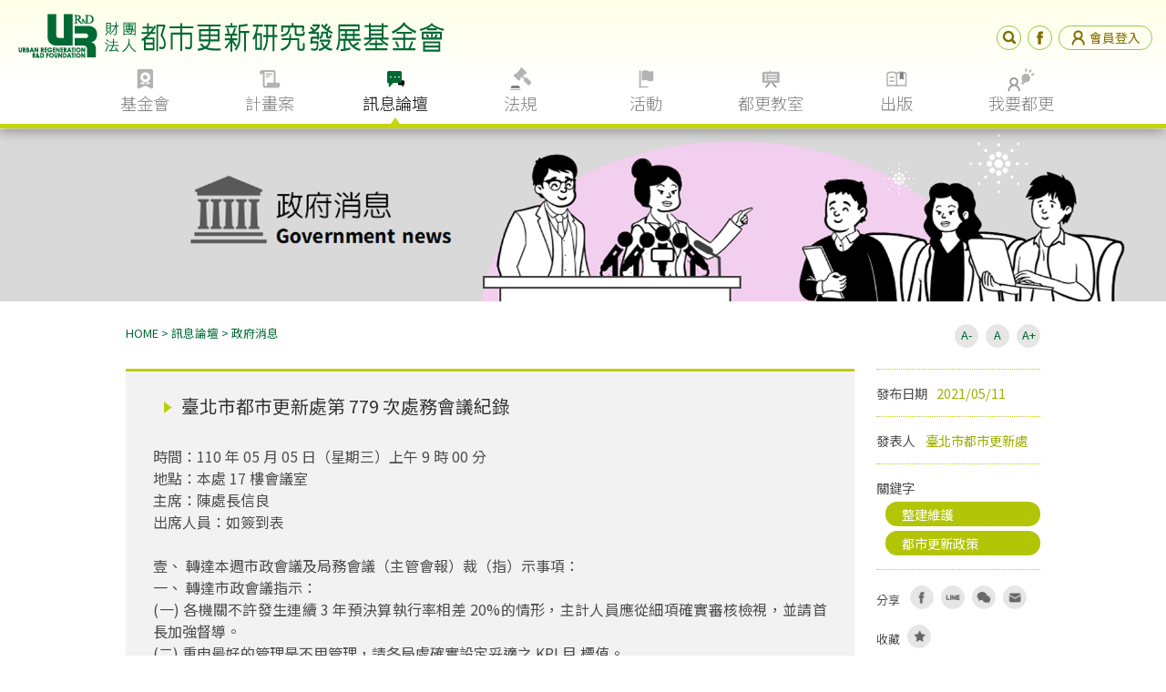

--- FILE ---
content_type: text/html; charset=UTF-8
request_url: https://www.ur.org.tw/mynews/view/3566
body_size: 9421
content:
<!DOCTYPE html>
<html lang="zh-Hant-TW" class="no-js">
    <head>
        <meta charset="UTF-8" />
        <base href="https://www.ur.org.tw/">
        <meta name="viewport" content="width=device-width, initial-scale=1.0">
        <title>臺北市都市更新處第 779 次處務會議紀錄 - 財團法人都市更新研究發展基金會</title>
<meta name="description" content="基金會於1998年1月23日配合行政院「都市更新方案」由國內八家聲譽卓著的企業共同捐助成立，提供社區都市更新專業規劃顧問服務!!" />
<meta name="keywords" content="都更,都市更新,權利變換,都市再生,公辦更新" />
<meta name="author" content="財團法人都市更新研究發展基金會" />
<meta property="fb:app_id" content="281080142345419" />
<meta property="og:site_name" content="財團法人都市更新研究發展基金會" />     
<meta property="og:locale" content="zh_TW" />   
<meta property="og:type" content="article" />
<meta property="og:title" content="臺北市都市更新處第 779 次處務會議紀錄-財團法人都市更新研究發展基金會" />
<meta property="og:image" content="https://www.ur.org.tw/upload/mynews/訊息論壇-政府消息-臺北.jpg" />
<meta property="og:description" content="
時間：110 年 05 月 05 日（星期三）上午 9 時 00 分
地點：本處 17 樓會議室
主席：陳處長信良
出席人員：如簽到表

壹、 轉達本週市政會議及局務會議（主管會報）裁（指）示事項：
一、 轉達市政會議指示：
(一) 各機關不許發生連續 3 年預決算執行率相差 20%的情形，主計人員應從細項確實審核檢視，並請首長加強督導。
(二) 重申最好的管理是不用管理，請各" />
<meta property="og:url" content="https://www.ur.org.tw/mynews/view/3566" />


        <link rel="shortcut icon" href="../../img/icon.ico">
        <link rel="stylesheet" type="text/css" href="../../css/mobile reset.css" />
        <link rel="stylesheet" type="text/css" href="../../css/web_style_basic.css" />
        <link rel="stylesheet" href="js/sweetalert/sweetalert.css" >
        <!--mobile-->
        <link rel="stylesheet" type="text/css" media="screen and (min-width: 100px) and (max-width: 870px)" href="../../css/mobile_menu.css" />
        <link rel="stylesheet" type="text/css" href="../../css/responsive_basic.css"> 
        <!--all stylesheet-->
        <link rel="stylesheet" type="text/css" href="../../css/web_style.css">
        <link rel="stylesheet" type="text/css" href="../../css/responsive.css">  
        <link rel="stylesheet" type="text/css" href="css/loading.css" />      
        <!--nav-->
        <link rel="stylesheet" type="text/css" href="../../css/nav.css">        
        <script src="../../js/jquery-1.11.3.min.js"></script>
        <script src="../../js/jquery-ui.min.js"></script>
        <!--issue  
        <script src="http://code.jquery.com/ui/1.10.0/jquery-ui.js"></script> -->
        <script src="../../js/modernizr.custom.js"></script>
        
        <script src="js/sweetalert/sweetalert.min.js"></script> 

        <!-- mobile -->
        <script src="../../js/main.js"></script> 
        <!-- nav -->
        <script src="../../js/cbpHorizontalSlideOutMenu_custom.js"></script> 
        <script type="text/javascript">

            function lockBodyForFancybox() {
                $("body").css({'overflow-y':'hidden'});
            }   
            function unlockBodyForFancybox(myBodyTopPos) {               
                $("body").css({'overflow-y':'visible'});
            }
            $(document).ready(function() {
                        //nav
                        var menu = new cbpHorizontalSlideOutMenu( document.getElementById( 'cbp-hsmenu-wrapper' ) );

                        //goTop
                        $(window).scroll(function(){
                            if ($(this).scrollTop() > 250) {
                                $('#goTop').fadeIn();
                                $('#body').removeClass('cd-main-content');
                            } else {
                                $('#goTop').fadeOut();
                                $('#body').addClass('cd-main-content');
                            }
                        });
                        //Click event to scroll to top
                        $('#goTop').click(function(){
                            $('html, body').animate({scrollTop : 0},800);
                            return false;
                        });


                        /*******  b-newcause.html  ********/
                        //close_mobile
                        if($(window).width()<870){
                            //alert('aaa');
                            $(".sub_items:not(:eq(0))").addClass("close");
                            $(".close .close-none").css('display','none');
                            $("#language").css('display','none');

                        }else{
                            $(".sub_items").removeClass("close");
                            $(".close-none").css('display','inline-block');
                            $("#language").css('display','block');

                        
                        };

                        $(window).resize(function(){
                            if($(window).width()<870){

                                $(".sub_items:not(:eq(0))").addClass("close");
                                $(".close .close-none").css('display','none');
                                $("#language").css('display','none');

                            }else{

                                $(".close-none-block").css('display','block');
                                $(".sub_items").removeClass("close");
                                $("#language").css('display','block');

                            };
                        });
                         
                        //close_mobile
                         $('.sub_title_btn').on('click',function(event){
                            event.preventDefault();
                            $(this).parent('div').parent('.sub_items').toggleClass('close');
                            $(this).parent('div').parent('.sub_items').children('.close-none').slideToggle(100);
                            $(this).parent('div').parent('.sub_items').children('.oneBox-text').children('.close-none').slideToggle(100);
                            console.log(12);


                            $(this).parent('div').parent('.sub_items-block').toggleClass('close');
                            $(this).parent('div').parent('.sub_items-block').children('.close-none-block').slideToggle(100);
                            $(this).parent('div').parent('.sub_items-block').children('.oneBox-text').children('.close-none-block').slideToggle(100);
                            console.log(12);

                                //lotte 1006
                                //since some owl-carousel is hidden and display wrong, we need to reload owl-carousel again when it's showed

                                // var $owl = $('.owl-carousel');
                                var $owl = $(this).parent('div').parent('.sub_items').children('.oneBox').children('.owl-carousel');
                                $owl.trigger('destroy.owl.carousel');
                                // After destory, the markup is still not the same with the initial.
                                // The differences are:
                                //   1. The initial content was wrapped by a 'div.owl-stage-outer';
                                //   2. The '.owl-carousel' itself has an '.owl-loaded' class attached;
                                //   We have to remove that before the new initialization.
                                $owl.html($owl.find('.owl-stage-outer').html()).removeClass('owl-loaded');
                                //slider RWD onlyOnePhoto
                                $('.owl-carousel').owlCarousel({
                                    loop: true,
                                    margin: 10,
                                    nav: true,

                                    responsive: {
                                        0: {
                                            items: 1
                                        },
                                        600: {
                                            items: 1
                                        },
                                        1000: {
                                            items: 1
                                        }
                                    }
                                })
                                //slider controler noWords
                                $(".owl-next,.owl-prev").text("")                   
                         });



                        //----------訊息彈出----------
                        /*$(".rd_message_bg").hide(0, function(){
                            height = $(this).outerHeight();
                            height = '-' + ( height / 2 );

                            $(this).css({
                                'top' : '50%',
                                'margin-top' : height + 'px'
                            });
                        }).fadeIn(800).delay(700).fadeOut(700);
                        $(".rd_message_bg").on('click', function(){
                            $(this).stop().hide();
                        });*/
                        //------------------------------
                        $("#wordSize > a").click(function(e){
                            $now_index = $(this).index();  //chartFootnoteBox
                            if($now_index==0){
                                $(".textarea *,.main-flexcroll,.page1024-content *,.chartContent *,.sub-flexcroll *,.close-none-block *").css('font-size','10px');
                            }else if($now_index==2){
                             
                               $(".textarea *,.main-flexcroll,.organization,.page1024-content *,.chartContent *,.sub-flexcroll *,.close-none-block *").css('font-size','20px');

                            }else{
                               $(".textarea *,.main-flexcroll,.page1024-content *,.chartContent *,.sub-flexcroll *,.close-none-block *").css('font-size',''); 
                            }
                            
                            e.preventDefault();
                            e.stopPropagation();
                           
                        });

                        //-----------------------------
                        $("body").click(function(e){
                             //alert(e.target.nodeName ); 
                        //  if ($(e.target).hasClass('icon-news')) {
                            if ($(e.target).is('.icon-news,.icon-project,.icon-about,.icon-law,.icon-classroom,.icon-book,.icon-events,.cbp-regularsize')) {
                                    //剩下找到 各個li事件!
                            }else{
                                $(".cbp-hsmenubg").css('height','0px');
                                $(".cbp-hsmenu > li").attr('data-open','').removeClass("cbp-hsitem-open"); //all close
                                      
                            }
                          

                        }) 

                        function alert_message(message){
                            swal({
                                title: message,
                                timer: 1000,
                                showConfirmButton: false,
                                animation : false,
                            });
                        };
                        function alert_preview(message){
                            swal({
                                title: message,
                                showConfirmButton: false,
                                animation : false,
                            });
                        };
                                    });

        </script>

        <!-- Google tag (gtag.js) -->
        <script async src="https://www.googletagmanager.com/gtag/js?id=G-0ZZXT2KYWG"></script>
        <script>
            window.dataLayer = window.dataLayer || [];
            function gtag(){dataLayer.push(arguments);}
            gtag('js', new Date());

            gtag('config', 'G-0ZZXT2KYWG');
        </script>
        
       <style type="text/css">
            .rd_message_bg{
                width:100%;
                position:absolute;
                z-index:99996;
            }
            .rd_message {      
                width:400px;
                position: fixed;
                right: 0;
                left: 0;
                margin-right: auto;
                margin-left: auto;
                margin: 0 auto;
                padding:10px 10px 10px;
                z-index:99999;
                
                background-color:rgba(95, 94, 94, 0.64);
                font-size:16px;
                text-align:center;
                color: #fff;
                border-radius: 30px;

            }
            .text-danger >p{
                color: red;
            }

        </style>
    </head>


    <div class="load_bg">
        <div class=" spinner keep_load" >
              <div class="bounce1"></div>
              <div class="bounce2"></div>
              <div class="bounce3"></div>
        </div>
    </div>
    
    <body>

        <!--header-->
                        <header id="header">
            <div class="headerTop">     
                <!--mobile-->
                <a class="mobileMenu" id="cd-menu-trigger" href="#0"><span class="cd-menu-icon"></span></a>
                <!--end of mobile-->
                <a href="https://www.ur.org.tw/"><img id="logoHeader" src="../../img/menu/logo_header.png" alt="財團法人都市更新研究發展基金會"></a>
                <div class="toolBar">
                    <a id="search" class="normal webMenu">
                        <input type="image" src="../../img/icon/search.png" onclick="location.href='/home/search?type=news'" />
                        <input type="text" name="search">
                    </a>
                    <a id="facebook" href="https://www.facebook.com/ur.org.tw/?hc_ref=SEARCH" target="_blank"><img src="img/icon/facebook.png" alt="facebook"></a>
                        
                        <a class="webMenu" id="member" href="/member?lang=tw" ><img src="img/icon/member.png" alt="會員登入">會員登入</a>
                                    </div>

                            </div>

            <!--main NAV-->
            <nav class="cbp-hsmenu-wrapper webMenu" id="cbp-hsmenu-wrapper">
                <div class="regularSizeNav">
                    <ul class="cbp-hsmenu">
                        <li>
                            <a class="icon-about " href="#">基金會</a>
                            <ul class="cbp-hssubmenu">
                                <div class="cbp-regularsize">       
                                    <li><a href="foundation/about"><span>我們是誰</span></a></li>
                                    <li><a href="foundation/belief"><span>信念</span></a></li>
                                    <li><a href="foundation/chairman/last"><span>董事長</span></a></li>
                                    <li><a href="foundation/chairman/first"><span>創會董事長</span></a></li>
                                    <li><a href="foundation/board"><span>董事會</span></a></li>
                                    <li><a href="foundation/organization"><span>組織</span></a></li>
                                    <li><a href="foundation/history"><span>歷史</span></a></li>
                                    <li><a href="foundation/service"><span>服務項目</span></a></li>
                                    <li><a href="foundation/career"><span>徵才</span></a></li>
                                    <li><a href="foundation/contact"><span>聯絡我們</span></a></li>
                                    <li><a href="foundation/download"><span>資訊公開</span></a></li>       
                                </div>
                            </ul>
                        </li>
                        <li>
                            <a class="icon-project "  href="#">計畫案</a>
                            <ul class="cbp-hssubmenu">
                                <div class="cbp-regularsize">
                                    <li><a href="plan/career"><span>更新事業</span></a></li>   
                                    <li><a href="plan/category/government"><span>政府計畫</span></a></li>         
                                    <li><a href="plan/category/investment"><span>公辦更新</span></a></li>
                                    <li><a href="plan/category/research"><span>法制研究 </span></a></li> 
                                    <li><a href="plan/category/other"><span>其他計畫</span></a></li>    
                                    <li><a href="plan/result"><span>成果統計</span></a></li>         
                                </div>
                            </ul>
                        </li>
                        <li>
                            <a class="icon-news selected"  href="#">訊息論壇</a>
                            <ul class="cbp-hssubmenu">
                                <div class="cbp-regularsize">
                                    <li><a href="mynews/news_list/1"><span>媒體報導</span></a></li>
                                    <li><a href="mynews/news_list/2"><span>政府消息</span></a></li>
                                    <li><a href="mynews/news_list/3"><span>本會動態</span></a></li>
                                    <li><a href="mynews/news_list/4"><span>更新論壇</span></a></li>
                                    <li><a href="mynews/news_list/5"><span>工作報導</span></a></li>
                                    <li><a href="mynews/news_list/6"><span>國際交流</span></a></li>
                                    <li><a href="mynews/news_list/7"><span>我們的看法</span></a></li>
                                </div>
                            </ul>
                        </li>
                        <li>
                            <a class="icon-law " href="#">法規</a>
                            <ul class="cbp-hssubmenu">
                                <div class="cbp-regularsize">
                                    <li><a href="rule/central"><span>中央法規</span></a></li>    
                                    <li><a href="rule/local/B10/01"><span>臺北市</span></a></li>      
                                    <li><a href="rule/local/B10/02"><span>新北市</span></a></li>   
                                    <li><a href="rule/local/B10/04"><span>桃園市</span></a></li> 
                                    <li><a href="rule/local/B10/08"><span>臺中市</span></a></li>    
                                    <li><a href="rule/local/B10/14"><span>臺南市</span></a></li>  
                                    <li><a href="rule/local/B10/15"><span>高雄市</span></a></li>   
                                    <li><a href="rule/local_list"><span>其他縣市</span></a></li>         
                                </div>
                            </ul>
                        </li>
                        <li>
                            <a class="icon-events " href="#">活動</a>
                            <ul class="cbp-hssubmenu">
                                <div class="cbp-regularsize">
                                    <li><a href="activity/billboard"><span>公佈欄</span></a></li>   
                                    <li><a href="activity/faq"><span>如何參與</span></a></li>            
                                    <li><a href="activity/record"><span>活動紀錄</span></a></li>    
                                </div>
                            </ul>
                        </li>
                        <li>
                            <a class="icon-classroom " href="#">都更教室</a>
                            <ul class="cbp-hssubmenu">
                                <div class="cbp-regularsize">
                                    <li><a href="classroom/intro"><span>認識更新</span></a></li>
                                    <li><a href="classroom/knowhow"><span>更新程序</span></a></li>    
                                    <li><a href="classroom/hot"><span>熱門主題</span></a></li>
                                    <li><a href="classroom/map"><span>都更地圖</span></a></li>
                                    <li><a href="classroom/other"><span>他山之石</span></a></li>   
                                            
                                </div>
                            </ul>
                        </li>
                        <li>
                            <a class="icon-book " href="#">出版</a>
                            <ul class="cbp-hssubmenu">
                                <div class="cbp-regularsize">
                                    <li><a href="publish/news"><span>簡訊</span></a></li>  
                                    <li><a href="publish/book"><span>書籍</span></a></li> 
                                </div>
                            </ul>
                        </li>
                        <li><a class="icon-request">我要都更</a></li>
                    </ul>
                </div>
            </nav>
        </header>    
        <!---->
             
        <!--container-->    
        <div id="body" class="cd-main-content"><!-- put your content here -->
                            <link rel="stylesheet" type="text/css" href="css/responsive.css">
            <link rel="stylesheet" type="text/css" href="css/responsive_bf.css">  
             <style type="text/css">
                 .textarea img{
                        float: inherit;
                 }

             </style>   
            <div class="page1024-pic">
                  <img src="img/news2.jpg">
            </div>

            <div class="regularSize">
                <div class="page1024-topItems">
                    <div id="breadCrumbs">
                        <a href="https://www.ur.org.tw/">HOME</a> >
                        <span>訊息論壇</span> >
                        <a href="mynews/news_list/2">政府消息</a>                    </div>

                    <div id="wordSize">
                        <a id="size1" href="javascript:void(0)">A-</a>
                        <a id="size2" href="javascript:void(0)">A</a>
                        <a id="size3" href="javascript:void(0)">A+</a>
                    </div>
                    
                </div>
              
                <div class="page1024-content">
                    <div class="left">
                        <div class="textarea change_text">
                            <h5 class="textTitle">臺北市都市更新處第 779 次處務會議紀錄</h5>
                            <p><div style="text-align: justify;"><br />
時間：110 年 05 月 05 日（星期三）上午 9 時 00 分<br />
地點：本處 17 樓會議室<br />
主席：陳處長信良<br />
出席人員：如簽到表<br />
<br />
壹、 轉達本週市政會議及局務會議（主管會報）裁（指）示事項：<br />
一、 轉達市政會議指示：<br />
(一) 各機關不許發生連續 3 年預決算執行率相差 20%的情形，主計人員應從細項確實審核檢視，並請首長加強督導。<br />
(二) 重申最好的管理是不用管理，請各局處確實設定妥適之 KPI 目 標值。<br />
二、 轉達局務會議指示：<br />
(一) 轉達彭副市長市政會議指示，請確實掌握 E1/E2 公辦都更案辦理時效。<br />
(二) 明日（5/5）市長將至議會國民黨團溝通本會期重要政策法案， 業務權管科室需併同參加。<br />
(三) 4 月份紙本公文轉電子公文已符合本府規定比例，惟仍請持續全面執行，如同仁仍以紙本陳核，主管應即辦理退文；另請 5 科 及 6 科加強辦理。<br />
(四) 正式會議請全面使用臺北通簽到，勿再使用卡片或手寫簽到， 請各科處轉知同仁加強辦理；另重申各文件或會議資料等，議員及與會長官、出席人員或機關代表請以現行規定(姓名+職稱) 方式辦理。<br />
<br />
貳、 第 778 次處務會議裁（指）示事項處理情形： 紀錄事項備查。<br />
<br />
參、 各科室重點工作報告：（略）<br />
<br />
肆、 綜合報告事項：（略）<br />
一、 請秘書室協助釐清有關公文紙本、電子同時陳核相關作法，俾利全處統一作業方式。科室主管有執行疑義請再洽秘書室討論，請 主秘統籌督導。<br />
二、 涉及 111 年概算增編事項請儘早確認提報(如仁安醫院修復計畫 、北安段公益設施室裝..等)，請副座督導。<br />
三、 請企劃科彙整遷建基地相關資料後向處長討論後續作業。<br />
四、 撫遠街整維 2.0 推動，感謝同仁辛苦收取意願書並已達標，後續執行計畫再予討論。<br />
五、 有關參考新北都更政策-主幹道可併巷弄基地都更事宜，請先研議本市後續處理方向。<br />
六、 南輪案涉及增聘外籍勞工事宜請協助儘速辦理。<br />
七、 會計室報告預算執行率及懸帳辦理進度案請依會計室報告儘速處理。<br />
八、 再次重申送議員索資案件請務必仔細核對清稿後再予發送。<br />
<br />
伍、 散會：上午 10 時 30 分。<br />
<br />
<a href="https://www-ws.gov.taipei/Download.ashx?u=LzAwMS9VcGxvYWQvNDU5L3JlbGZpbGUvMjI2MzYvODM4ODkzNy9hYjVhNjVhZi05OGI3LTQyMjgtODU1MS0wNTBkODA3Y2M4OWYucGRm&amp;n=4peP56ysNzc56JmV5YuZ5pyD6K2w57SA6YyEMDUwNSjkuIrntrLniYgpLnBkZg%3d%3d&amp;icon=..pdf" target="_blank">點此下載處務會議紀錄</a></div></p>
                        </div>
                    </div>

                    <div class="right">
                        <ul>
                            <li>
                                <dl class="briefInfo">
                                    <dt>發布日期</dt>
                                    <dd>2021/05/11</dd>
                                </dl>
                            </li>
                            <li>
                                <dl class="briefInfo">
                                    <dt class="words3">發表人</dt>
                                    <dd>臺北市都市更新處</dd>
                                </dl>
                            </li>
                            <li>
                                <div class="briefInfo btn-longletter">
                                    <span>關鍵字</span>
                                                                            <a href="mynews/news_list?tag=17">整建維護</a>
                                                                            <a href="mynews/news_list?tag=22">都市更新政策</a>
                                                                    </div>
                            </li>
                            <li>
                                <div class="shareLinks">
                                    
				<div>
                    <span>分享</span>

                    <!--facebook-->
                    <script>
                        function fbs_click() {
                            u="https://www.ur.org.tw/mynews/view/3566";
                            var iWidth='600';  //視窗的寬度;
                            var iHeight = '400'; //視窗的高度;
                            var iTop  = (window.screen.availHeight-100-iHeight)/2;  //視窗的垂直位置;
                            var iLeft = (window.screen.availWidth-10-iWidth)/2;   //視窗的水平位置;
                            t=document.title;
                            window.open('http://www.facebook.com/sharer.php?u='+encodeURIComponent(u)+'&t='+encodeURIComponent(t),'sharer','toolbar=0,status=0,width='+iWidth+',height='+iHeight+',top='+iTop+',left='+iLeft+'');
                            return false;
                        }


                    </script>

                    <!--wechat-->
                    <script src="js/wechat/qrcode.min.js"></script>
                    <script src="js/wechat/jquery.share.js"></script>
                    <link rel="stylesheet" href="js/wechat/jquery.share.css">

                    <script type="text/javascript">
                        $(function(){
                                $(".wechat").click(function(){
                                      $.shareAPI('weixin', {
                                            shareConfig: {
                                                url: 'https://www.ur.org.tw/mynews/view/3566',
                                            },
                                            buttons: {
                                                'weixin': {
                                                    text: '微信', 
                                                    className: 'weixin', 
                                                    url: 'https://www.ur.org.tw/mynews/view/3566'
                                                },
                                            }
                                        });
                                })



                        })
                    </script>
                    <div id="shrae-newList" style="margin:0 auto;text-align:center;"></div>
                    <div id="ckepop" style="display:none">
                        <a class="jiathis_button_weixin"></a> 
                    </div> <!-- JiaThis Button END -->

                    <a onclick="return fbs_click()" target="_blank" ><img src="img/icon/share_facebook.png" alt="facebook" style="cursor: pointer;"  ></a>
                    <a href="http://line.naver.jp/R/msg/text/?https://www.ur.org.tw/mynews/view/3566"><img src="img/icon/share_line.png" alt="line"></a>
                    
                  
                    <a class="wechat"><img src="img/icon/share_wechat.png" style="cursor: pointer;"  alt="wechat"></a>
                    <a href="mailto:?subject=臺北市都市更新處第 779 次處務會議紀錄&body=https://www.ur.org.tw/mynews/view/3566"><img src="img/icon/share_email.png" style="cursor: pointer;" alt="email"></a>
                </div>
                <div>
                    <span>收藏</span>
                    <a   class="keep add_favarite" ><img src="img/icon/share_keep.png" style="cursor: pointer;"  alt="keep"  ></a>
                    
                    
                </div>

                <script>
                       
                    function flash_message(message){
                        $("#body").append("<div class='rd_message_bg'><div class='rd_message'>"+ message +"</div></div>");
                        $(".rd_message_bg").hide(0, function(){
                            height = $(this).outerHeight();
                            height = '-' + ( height / 2 );

                            $(this).css({
                                'top' : '50%',
                                'margin-top' : height + 'px'
                            });
                        }).fadeIn(800).delay(500).fadeOut(500);

                    }
                    function alert_message(message){
                        swal({
                            title: message,
                            html:true,
                            timer: 1000,
                            showConfirmButton: false
                        });
                    };
                   $(function(){
                    
                    $(".add_favarite").click( function(e) {
                                                    alert_message('請先登入。');
                        
                    });







                   })
 


                </script>                                </div>
                            </li>
                        </ul>
                    </div><!-- end of right -->

                </div>
            </div><!-- end of ragulerSize -->

            <div class="message">
                <div class="sub_items-block sub-textarea">
                    <div><div class="sub_title_btn regularSize">
                        <a href="#"><h3>留言</h3></a>
                    </div></div>
                    <div class="close-none-block regularSize">
                        <div class="fb-comments" data-href="https://www.ur.org.tw/mynews/view/3566" data-width="100%" data-numposts="3"></div>
                    </div>
                </div><!-- end of sub-table -->
            </div>

            <div class="sub_items-block sub-textarea">
                <div><div class="sub_title_btn regularSize">
                    <a href="#"><h3>延伸閱讀</h3></a>
                </div></div>

                <div class="close-none-block">

                    <div class="fourBoxContainer">  
                                                <div class="fourBox ">
                            <div class="">
                                <a href="mynews/view/3523" >
                                                                            <img src="upload/mynews/訊息論壇-政府消息-臺北.jpg" alt="" />
                                                                        <div class="textBar">
                                        <span>臺北市都市更新處第 775 次處務會議紀錄</span>
                                    </div>
                                </a>    
                            </div>
                        </div>
                                                <div class="fourBox ">
                            <div class="">
                                <a href="mynews/view/3532" >
                                                                            <img src="upload/mynews/訊息論壇-政府消息-臺北.jpg" alt="" />
                                                                        <div class="textBar">
                                        <span>臺北市都市更新處第 776 次處務會議紀錄</span>
                                    </div>
                                </a>    
                            </div>
                        </div>
                                                <div class="fourBox ">
                            <div class="">
                                <a href="mynews/view/3549" >
                                                                            <img src="upload/mynews/訊息論壇-政府消息-臺北.jpg" alt="" />
                                                                        <div class="textBar">
                                        <span>臺北市都市更新處第 777 次處務會議紀錄</span>
                                    </div>
                                </a>    
                            </div>
                        </div>
                                                <div class="fourBox ">
                            <div class="">
                                <a href="mynews/view/3565" >
                                                                            <img src="upload/mynews/訊息論壇-政府消息-臺北.jpg" alt="" />
                                                                        <div class="textBar">
                                        <span>臺北市都市更新處第 778 次處務會議紀錄</span>
                                    </div>
                                </a>    
                            </div>
                        </div>
                                                
                                                       
                        <p class="clear"></p>
                    </div><!-- fourBoxContainer-->  

                </div>
            </div><!-- end of sub-table -->

            <!-- fb comments plugin -->
            <div id="fb-root"></div>
            <script>
              window.fbAsyncInit = function() {
                FB.init({
                  appId      : '281080142345419',
                  xfbml      : true,
                  version    : 'v2.8'
                });
                FB.AppEvents.logPageView();
              };
             
              (function(d, s, id){
                 var js, fjs = d.getElementsByTagName(s)[0];
                 if (d.getElementById(id)) {return;}
                 js = d.createElement(s); js.id = id;
                 js.src = "//connect.facebook.net/zh_TW/sdk.js";
                 fjs.parentNode.insertBefore(js, fjs);
               }(document, 'script', 'facebook-jssdk'));
            </script>        </div>

        <footer>
            <footer id="footer">
				<div class="regularSize">
					<div class="right">
						<a href="home/sitemap">網站導覽</a>
						<a href="home/statement">個資聲明</a>
						<a href="foundation/contact">聯絡我們</a>
					</div>

					<div class="left">
						<!-- <img src="img/menu/logo_footer.png"> -->
						<div>
							<p>Copyright © 2016 財團法人都市更新研究發展基金會 All Rights Reserved.</p>
							<p>台北市中正區衡陽路51號8樓之1 Tel: +886-2-2381-8700  Fax: 02-2381-8701</p>
						</div>					
					</div>
				</div>
			</footer>
			
			<a id="goTop"></a>        </footer>
        <!---->

        <div class="mobile_menu ">
                    <nav id="cd-lateral-nav" class="mobileMenu"> <!-- mobileMenu -->
            <div>
                <ul class="cd-navigation">
                    <li class="mobileMenuTitle">
                                                <div class="toolBar">
                            <a id="search" href="/home/search?type=news" class="normal">
                              <input type="image" src="img/icon/search.png"  />
                            </a>
                            
                                
                                <a id="member" href="/member?lang=tw">
                                    <img src="img/icon/member.png" alt="member">會員登入
                                </a>
                                                            
                            
                        </div>
                    </li>

                    <li class="item-has-children">
                        <a class="icon-about" href="#">基金會</a>
                        <ul class="sub-menu">       
                            <li><a href="foundation/about"><span>我們是誰</span></a></li>
                            <li><a href="foundation/belief"><span>信念</span></a></li>
                            <li><a href="foundation/chairman/last"><span>董事長</span></a></li>
                            <li><a href="foundation/chairman/first"><span>創會董事長</span></a></li>
                            <li><a href="foundation/board"><span>董事會</span></a></li>
                            <li><a href="foundation/organization"><span>組織</span></a></li>
                            <li><a href="foundation/history"><span>歷史</span></a></li>
                            <li><a href="foundation/service"><span>服務項目</span></a></li>
                            <li><a href="foundation/career"><span>徵才</span></a></li>
                            <li><a href="foundation/contact"><span>聯絡我們</span></a></li>
                            <li><a href="foundation/download"><span>資訊公開</span></a></li>            
                            <li><a><span> &nbsp;</span></a></li>                
                        </ul>
                    </li> <!-- item-has-children -->
                    <li class="item-has-children">
                        <a class="icon-project" href="#">計畫案</a>
                        <ul class="sub-menu">
                            <li><a href="plan/career"><span>更新事業</span></a></li>           
                            <li><a href="plan/category/government"><span>政府計畫</span></a></li>         
                            <li><a href="plan/category/investment"><span>公辦更新</span></a></li>         
                            <li><a href="plan/category/research"><span>法制研究 </span></a></li> 
                            <li><a href="plan/category/other"><span>其他計畫</span></a></li>           
                            <li><a href="plan/result"><span>成果統計</span></a></li>         
                        </ul>
                    </li> <!-- item-has-children -->
                    <li class="item-has-children">
                        <a class="icon-news" href="#">訊息論壇</a>
                        <ul class="sub-menu">
                            <li><a href="mynews/news_list/1"><span>媒體報導</span></a></li>
                            <li><a href="mynews/news_list/2"><span>政府消息</span></a></li>
                            <li><a href="mynews/news_list/3"><span>本會動態</span></a></li>
                            <li><a href="mynews/news_list/4"><span>更新論壇</span></a></li>
                            <li><a href="mynews/news_list/5"><span>工作報導</span></a></li>
                            <li><a href="mynews/news_list/6"><span>國際交流</span></a></li>
                            <li><a href="mynews/news_list/7"><span>我們的看法</span></a></li>
                            <li><a><span> &nbsp;</span></a></li>    
                            
                        </ul>
                    </li> <!-- item-has-children -->
                    <li class="item-has-children">
                        <a class="icon-law" href="#">法規</a>
                        <ul class="sub-menu">
                            <li><a href="rule/central"><span>中央法規</span></a></li>            
                            <li><a href="rule/local/B10/01"><span>臺北市</span></a></li>          
                            <li><a href="rule/local/B10/02"><span>新北市</span></a></li>           
                            <li><a href="rule/local/B10/04"><span>桃園市</span></a></li>         
                            <li><a href="rule/local/B10/08"><span>臺中市</span></a></li>            
                            <li><a href="rule/local/B10/14"><span>臺南市</span></a></li>          
                            <li><a href="rule/local/B10/15"><span>高雄市</span></a></li>           
                            <li><a href="rule/local_list"><span>其他縣市</span></a></li>         
                        </ul>
                    </li> <!-- item-has-children -->
                    <li class="item-has-children">
                        <a class="icon-events" href="#">活動</a>
                        <ul class="sub-menu">
                            <li><a href="activity/billboard"><span>公佈欄</span></a></li>           
                            <li><a href="activity/faq"><span>如何參與</span></a></li>    
                            <li><a href="activity/record"><span>活動紀錄</span></a></li>            
                            <li><a><span> &nbsp;</span></a></li>            
                        </ul>
                    </li> <!-- item-has-children -->
                    <li class="item-has-children">
                        <a class="icon-classroom" href="#">都更教室</a>
                        <ul class="sub-menu">
                            <li><a href="classroom/intro"><span>認識更新</span></a></li>         
                            <li><a href="classroom/knowhow"><span>更新程序</span></a></li>            
                            <li><a href="classroom/hot"><span>熱門主題</span></a></li>            
                            <li><a href="classroom/map"><span>都更地圖</span></a></li>        
                            <li><a href="classroom/other"><span>他山之石</span></a></li>   
                            <li><a><span> &nbsp;</span></a></li>        
                        </ul>
                    </li> <!-- item-has-children -->
                    <li class="item-has-children">
                        <a class="icon-book" href="#">出版</a>
                        <ul class="sub-menu">
                            <li><a href="publish/news"><span>簡訊</span></a></li>          
                            <li><a href="publish/book"><span>書籍</span></a></li>             
                        </ul>
                    </li> <!-- item-has-children -->
                    <li class="item-no-child"><a class="icon-request">我要都更</a></li>
                </ul> <!-- cd-navigation -->
            </div>
        </nav>    
        
        </div>
    </body>
</html>


--- FILE ---
content_type: text/css
request_url: https://www.ur.org.tw/css/responsive_bf.css
body_size: 2237
content:

.hide-under-480{
    display:inline-block;
}
.show-under-480{
    display:none;
} 

.show-under-1024{
    display:none;
} 
@media screen and (min-width: 1360px) {
    /*如果使用者之視窗寬度 >= 1360px，將會再載入這裡的 CSS。    */
 
  
}

@media screen and (max-width: 1360px) {
    /*如果使用者之視窗寬度 <= 1360px，將會再載入這裡的 CSS。    */


    .subMenuSelect select{
      margin: 2px 0;      
    }    

}
@media screen and (max-width: 1200px) {
     .listMapMenuLong{
        float:none;
    }
    .keywordMenuLong {
        float:none;
    }     

}
@media screen and (max-width: 1024px) {
    /*如果使用者之視窗寬度 <= 1024px，將會再載入這裡的 CSS。    */

    .listMapMenu{
        float:none;
        /*background-color: rgba(255,255,255,.5);*/
    }
    .keywordMenu {
        float:none;
        /*background-color: rgba(255,255,255,.5);*/
    }
    .listMapMenuShort{
        float:left;
    }
    .keywordMenuShort {
        float:right;
    }
    .show-under-1024{
        display:inline-block;
    } 


 
}

@media screen and (max-width: 870px) {
    /*如果使用者之視窗寬度 <= 870px，將會再載入這裡的 CSS。    */
    /*******
	mobile
	********/

  

    /* 各種列表頁/地圖頁，灰色下拉選單 */
    .subMenuSelect span:first-child{
    /*    position: relative;
        display: inline-block;  
        margin-left:0px;    
        padding-left: 16px;*/
        margin-left:0;    
        padding-left: 10px;
    }
    .subMenuSelect span:first-child:before{
    /*    content: " ";
        position: absolute;
        left:0px;
        top: 3px;
        width:5px;
        height: 24px;   
        background-color: #b9cc06; */
        content: none;
    }    
    .subMenuSelect{
        width:100%;
        margin:0 auto;
        text-align:left;

    }
    .subMenuSelect span{
    /*    display: inline-block;  
        margin-left:10px;   
    */
        text-align:left;
        width:32%;
        margin:0px;
        /*background-color: #fff;*/
        padding-left: 10px;
    }

/*---------------------------------------- 針對委託單位25個字下拉式選單特別排版 start-*/

    .keywordMenuWithUnit .subMenuSelect span{
        /*reset*/
        width:auto;
    }
    .keywordMenuWithUnit .subMenuSelect span:first-child{
        /* 請選擇查詢條件 */
        width:25%;
        margin:0;
    }
    .keywordMenuWithUnit .subMenuSelect span:nth-child(2){
        /* 縣市： */  
         width:30%;
        margin:0;
    }
    .keywordMenuWithUnit .subMenuSelect span:nth-child(3){
        /* 委託年期： */
         width:40%;
        margin:0;
    }
    .keywordMenuWithUnit .subMenuSelect span:nth-child(4){
        /* 委託單位：  */  
        width:100%;
    }
    .keywordMenuWithUnit .subMenuSelect span:nth-child(5){
        /* 計畫類型： */
        width:100%;
    }
    .keywordMenuWithUnit .subMenuSelect select[name^=unit],
    .keywordMenuWithUnit .subMenuSelect select[name^=plan_type]{
        /*15個中文字*/
        width:80%;
    }    
    .keywordMenuWithUnit .subMenuSelect span:nth-child(6){
        /* button */
        width:100%;
    }
.subMenuSelect select[name^=f_map_name]{
    width:100%;
}
/*---------------------------------------- 針對委託單位25個字下拉式選單特別排版 end-*/
    /* 2.政府計畫 中間灰色menu */
    .sub-menu ul li a {
    /*    position: relative;
        display: block;
        padding: 3px 18px 3px 32px;
        border-radius: 15px;
        cursor: pointer; 
        transition: all .2s ease-in-out;
        -webkit-transition: all .2s ease-in-out;
        -moz-transition: all .2s ease-in-out;   
        -o-transition: all .2s ease-in-out;*/
    }
    .sub-menu.gray ul li a { 
    /*    color: #b3b3b3; 
        background-color: #f2f2f2; 
        margin: 10px 18px; */
        margin: 10px 5px;
        padding-left:20px;
    } 
    .sub-menu ul li a:before {
    /*    content: " ";
        position: absolute;
        left: 20px;
        top: 12px;
        width: 0;
        height: 0;
        border-style: solid;
        border-width: 4.5px 0 4.5px 6px;*/
        left: 10px;    
    }

    .fullWidthSize{
        max-width: 100%;
        padding: 0 8px;    
    }
    .fourBox {
        width: 50%;
        border: none; 
    } 
    .fourBox:nth-child(2n+1) { 
        border-right: 1px solid #fff;
    }	
    .fourBox:nth-child(2n) { 
        border-right: 1px solid #fff;
    }   
  
    .chartContentWrapThreeBox .f_threeBox p{
        font-size:1em;
    }

    .urMapRWD .map_legend{
        bottom: 30px;
        right:20px;
        width:240px;
        height: 220px;
    }


}
@media screen and (max-width: 700px) {

    /* 各種列表頁/地圖頁，灰色下拉選單 */
    .subMenuSelect span{
    /*    display: inline-block;  
        margin-left:10px;   
    */
        text-align:left;
        width:49%;
        margin:0px;
        padding-left: 10px;
    }

    /* 2.政府計畫 中間灰色menu */
    .sub-menu ul { 
    /*    margin: 0; 
        padding: 0; 
        list-style: none; */
         text-align:left;
         padding-left:10px;
    }
    .sub-menu ul li { 
        /*display: inline-block; */
        width:24%;
    }
    .sub-menu ul li a {
    /*    position: relative;
        display: block;
        padding: 3px 18px 3px 32px;
        border-radius: 15px;
        cursor: pointer; 
        transition: all .2s ease-in-out;
        -webkit-transition: all .2s ease-in-out;
        -moz-transition: all .2s ease-in-out;   
        -o-transition: all .2s ease-in-out;*/
    }
    .sub-menu.gray ul li a { 
    /*    color: #b3b3b3; 
        background-color: #f2f2f2; 
        margin: 10px 18px; */
        /*margin: 10px 5px;*/
            margin: 5px 2px;
            padding:3px 5px 3px 22px;
            /*text-align:center;    */
    } 
    .sub-menu ul li a:before {
    /*    content: " ";
        position: absolute;
        left: 20px;
        top: 12px;
        width: 0;
        height: 0;
        border-style: solid;
        border-width: 4.5px 0 4.5px 6px;*/
        left: 10px;    
    }
.volumeTable .myth,
.volumeTable .mytd{
  padding:5px;  
}    
.volumeTable .myth:nth-child(1),
.volumeTable .mytd:nth-child(1){
    width:50%;
    padding-left:10px;
}
.volumeTable .myth:nth-child(2),
.volumeTable .mytd:nth-child(2){
    width:20%;
}
.volumeTable .myth:nth-child(3),
.volumeTable .mytd:nth-child(3){
    width:20%;
}
.volumeTable .myth:nth-child(4),
.volumeTable .mytd:nth-child(4){
    width:10%;
    text-align: center;
}

.financeTable .myth:nth-child(1),
.financeTable .mytd:nth-child(1){
    width:50%;
    padding-left:10px;
}
.financeTable .myth:nth-child(2),
.financeTable .mytd:nth-child(2){
    width:35%;
}
.financeTable .myth:nth-child(3),
.financeTable .mytd:nth-child(3){
    width:15%;
    text-align: center;
}/*說明*/
    
}
@media screen and (max-width: 600px) {
    /*如果使用者之裝置寬度 <= 600px，將會再載入這裡的 CSS。 */
/*---------------------------------------- 針對委託單位25個字下拉式選單特別排版 start-*/

    .keywordMenuWithUnit .subMenuSelect span:first-child{
        /* 請選擇查詢條件 */
        width:100%;
    }
    .keywordMenuWithUnit .subMenuSelect span:nth-child(2){
        /* 縣市： */  
         width:45%;
    }
    .keywordMenuWithUnit .subMenuSelect span:nth-child(3){
        /* 委託年期： */
         width:50%;
    }

/*---------------------------------------- 針對委託單位25個字下拉式選單特別排版 end-*/   

    /**** ur map ****/
    .urMapRWD .map_legend{
        bottom: 20px;
        right:20px;
        /*width:25%;*/
    } 
}

@media screen and (max-width: 480px) {
    /*如果使用者之裝置寬度 <= 480px，將會再載入這裡的 CSS。 */
    /*******
	navS
	********/
     /* 各種列表頁/地圖頁，灰色下拉選單 */
    .subMenuSelect span{
    /*    display: inline-block;  
        margin-left:10px;   
    */
    font-size:0.8em;
        text-align:left;
        width:49%;
        margin:0px;
        padding-left: 10px;
    }       

    .tagDiv{
        top: 3%;
        right: 3%;
/*        width:20%;
        height:22%;*/
        width:40px;
        height:40px;        
        background-size:100% 100%;
    } 


    .hide-under-480{
        display:none;
    }
    .show-under-480{
        display:inline-block;
    }

    .subMenuSelect{
        margin:5px 0;
    }
    .keywordBar{ 
        padding:5px 0;
    }  
    .listMapMenuShort{
        float:none;
    }
    .keywordMenuShort {
        margin-top:0;
        float:none;
    }      
    .fourBox .textBar span { 
        font-size: 0.8em;
     }
    .fourBox .textBar span{ 
    width: 90%;
    margin: 4% auto;     
    }
 
    .slideShareIframeRWD iframe {
        position: absolute;
        width: 80%;
        height: 80%;
        left:10%;
    }
    .google-maps {
        width:100%;
        height:120%;
        position: relative;
    }
    .immpContent {
        width:200px;
        padding:0px;
    }
    .immpcImg {
        /*float: left;*/
        width:100%;
        margin-top:10px;
    }
    .immpcTxt {
        /*float: right;*/
        width:100%;
        padding-left:5;
        /*aa*/
    }

    .chartNote{
        position:relative;
        right:0;
        top:0;
        width: 80%;
        margin:0 auto 50px auto;
        text-align:left;
    }
    .chartContent{
        width: 100%;

    }
    .chartContentWrap{
        width:80%;

        max-width:400px;
        margin:0 auto;
    }
    .nolinkDotBox p, .nolinkSolidBox p, 
    .linkDotBox p, .linkSolidBox p{
        
        font-size:1.2em;
    }
    .chartNote .nolinkDotBox, .chartNote .nolinkSolidBox
    {
        display:inline-block;
        width:45%;
        margin:0 0 0 0%;
    }
    .chartNote .nolinkSolidBox
    {
        margin-left:8%;
    } 

    .chartContentWrapThreeBox .f_threeBox{
        height:11em;
    }


}

@media screen and (max-width: 320px) {
    /*如果使用者之裝置寬度 <= 320px，將會再載入這裡的 CSS。 */

}
    

}